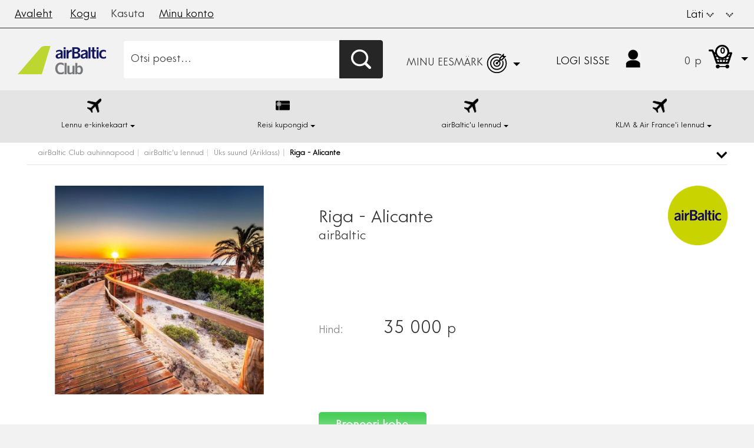

--- FILE ---
content_type: text/html; charset=UTF-8
request_url: https://spend.airbalticclub.com/et/riga-alicante-2.html
body_size: 7863
content:
<!DOCTYPE html><html lang="et"><head><meta charset="UTF-8" /><meta name="viewport" content="width=device-width"><meta content="IE=edge" http-equiv="X-UA-Compatible"><title>            Riga - Alicante
    </title><link href="/assets-196/css/layout.css" rel="stylesheet" type="text/css"><link href="/assets-196/css/product-page.css" rel="stylesheet" type="text/css"><link rel="apple-touch-icon" sizes="180x180" href="/apple-touch-icon.png"><link rel="icon" type="image/png" sizes="32x32" href="/favicon-32x32.png"><link rel="icon" type="image/png" sizes="16x16" href="/favicon-16x16.png"><link rel="manifest" href="/site.webmanifest"><meta name="theme-color" content="#e4e4e4"></head><body ><noscript><iframe src="//www.googletagmanager.com/ns.html?id=GTM-58GG9F"
height="0" width="0" style="display:none;visibility:hidden"></iframe></noscript><script>(function(w,d,s,l,i){w[l]=w[l]||[];w[l].push(
        {'gtm.start': new Date().getTime(),event:'gtm.js'}
);var f=d.getElementsByTagName(s)[0],
        j=d.createElement(s),dl=l!='dataLayer'?'&l='+l:'';j.async=true;j.src=
        '//www.googletagmanager.com/gtm.js?id='+i+dl;f.parentNode.insertBefore(j,f);
})(window,document,'script','dataLayer','GTM-58GG9F');</script><script>
  (function(i,s,o,g,r,a,m){i['GoogleAnalyticsObject']=r;i[r]=i[r]||function(){
  (i[r].q=i[r].q||[]).push(arguments)},i[r].l=1*new Date();a=s.createElement(o),
  m=s.getElementsByTagName(o)[0];a.async=1;a.src=g;m.parentNode.insertBefore(a,m)
  })(window,document,'script','//www.google-analytics.com/analytics.js','ga');

  ga('create', 'UA-48895535-4', 'auto');
  ga('send', 'pageview');

</script><div class="login-popup white-popup mfp-hide"><form action="/et/login" method="post" name="login-form"><h2 class="login-popup__title">airBaltic Club kontole sisselogimine</h2><div class="login-error hide"><span class="login-popup__error">Vale e-post või salasõna</span><br/></div><div class="form-group col-xs-12 col-sm-12 col-md-6 col-lg-6"><label for="login">Sinu e-post:</label><input id="login" type="text" name="_username" class="form-control" value="" tabindex="1"></div><div class="form-group col-xs-12 col-sm-12 col-md-6 col-lg-6"><a href="https://www.airbalticclub.com/lv-et/forgot-password"
               target="_blank" class="login-popup__reset-link">Unustasin oma salasõna</a><label for="password">Salasõna:</label><input id="password" type="password" name="_password" class="form-control" tabindex="2"></div><div class="form-group col-xs-12 col-sm-12 col-md-offset-6 col-md-6 col-lg-offset-6 col-lg-6"><input type="submit" name="logmein" value="LOGI SISSE" class="login-btn"></div><input type="hidden" id="redirect-url" name="_target_path"
               value="https://spend.airbalticclub.com/et/redirector/%252Fet%252Friga-alicante-2.html?verification_popup=1"
               data-original-redirect-url="https://spend.airbalticclub.com/et/redirector/%252Fet%252Friga-alicante-2.html?verification_popup=1"><div class="clearfix"></div></form></div><div class="top-header header"><div class="container-fluid"><div class="hidden-xs"><ul class="nav navbar-nav header-left-navbar"><li><a href="https://www.airbalticclub.com/lv-en/">Avaleht</a></li><li><a href="https://www.airbalticclub.com/lv-en/partners">Kogu</a></li><li><span class="navbar-active">Kasuta</span></li><li><a href="https://www.airbalticclub.com/lv-en/login">Minu konto</a></li></ul><ul class="nav navbar-nav navbar-right header-right-navbar"><li class="dropdown"><a href="#" class="dropdown-toggle" data-toggle="dropdown" role="button" aria-expanded="false">
                            Läti <span class="header-caret"></span></a><ul class="dropdown-menu regions" role="menu"><li><a href="/et/riga-alicante-2.html?region=fi" data-id="2" >
                                        Soome
                                    </a></li><li><a href="/et/riga-alicante-2.html?region=lv" data-id="1"  style="display: none" >
                                        Läti
                                    </a></li><li><a href="/et/riga-alicante-2.html?region=lt" data-id="3" >
                                        Leedu
                                    </a></li><li><a href="/et/riga-alicante-2.html?region=ee" data-id="4" >
                                        Eesti
                                    </a></li><li><a href="/et/riga-alicante-2.html?region=int" data-id="9" >
                                        Rahvusvaheline
                                    </a></li></ul></li><li class="dropdown"><a href="#" class="dropdown-toggle" data-toggle="dropdown" role="button" aria-expanded="false"><span class="header-caret"></span></a><ul class="dropdown-menu" role="menu"><li><a href="/lv/riga-alikante-2.html" class="language-link">LV</a></li><li><a href="/ru/righa-alikantie-2.html" class="language-link">RU</a></li><li><a href="/riga-alicante-2.html" class="language-link">EN</a></li></ul></li></ul></div><div class="visible-xs-block"><ul class="list-inline header-left-navbar navbar-nav mobile-top-menu"><li style="list-style: none;" ><a  href="https://www.airbalticclub.com/lv-en/">Avaleht</a></li></ul></div></div></div><div class="header-background middle-header header"><div class="container-fluid header-inner"><div class="hidden-xs"><div class="header-logo"><a href="/et/"><span class="image"></span></a></div><div class="search-form"><form action="/et/search" method="get"><div class="input-group"><input type="text" name="query" class="form-control header-search-input" placeholder="Otsi poest..." value=""><span class="input-group-btn"><button class="btn header-search-btn nomargin" type="submit"><span class="header-search-btn-icon"></span></button></span></div></form></div><div class="header-info-block"><div class="header-cart"><div class="dropdown-toggle" role="button" aria-expanded="false"><div class="header-cart-pins"><span class="amount">0</span>&nbsp;<span class="pins-black-small">p</span></div><div class="header-cart-icon"><span class="header-cart-icon-count">0</span></div><div class="dropdown-icon"></div></div><div class="dropdown-menu cart-dropdown" role="menu"></div></div><div class="user-information"><div class="dropdown-toggle"><div data-toggle="dropdown" role="button" aria-expanded="false"><div class="user-information-text"><div class="logged-in hide"><span class="user-information-name user-name"></span><span class="user-information-pins"><span class="user-balance"></span><span class="pins-gray-small"></span></span></div><div class="not-logged-in hide"><span class="user-information-name"><a class="login-popup-link" data-mfp-src=".login-popup" href="#">
                                                Logi sisse
                                            </a></span></div></div><div class="user-information-icon"></div><div class="dropdown-icon logged-in hide"></div></div><ul class="dropdown-menu account-dropdown logged-in hide" role="menu"><li style="list-style: none;"><a href="/et/my-account/my-orders">Minu tellimused</a></li><li style="list-style: none;"><a href="/et/logout?_target_path=/et/riga-alicante-2.html">Väljalogimine</a></li></ul></div></div><div class="i-header-wishlist  login-required" data-redirect-url="/et/redirector/%252Fet%252Friga-alicante-2.html"><div class="dropdown-toggle i-header-wishlist__button" role="button" aria-expanded="false"><span class="i-header-wishlist__title">MINU EESMÄRK</span><?xml version="1.0" encoding="UTF-8" standalone="no"?><svg    class="i-header-wishlist__icon"
        xmlns:dc="http://purl.org/dc/elements/1.1/"
        xmlns:cc="http://creativecommons.org/ns#"
        xmlns:rdf="http://www.w3.org/1999/02/22-rdf-syntax-ns#"
        xmlns:svg="http://www.w3.org/2000/svg"
        xmlns="http://www.w3.org/2000/svg"
        xmlns:sodipodi="http://sodipodi.sourceforge.net/DTD/sodipodi-0.dtd"
        xmlns:inkscape="http://www.inkscape.org/namespaces/inkscape"
        width="145px"
        height="145px"
        viewBox="0 0 145 145"
        version="1.1"
        id="svg3336"
        inkscape:version="0.91 r13725"
        sodipodi:docname="goal_icon_white.svg"><metadata
            id="metadata3402"><rdf:RDF><cc:Work
                    rdf:about=""><dc:format>image/svg+xml</dc:format><dc:type
                        rdf:resource="http://purl.org/dc/dcmitype/StillImage" /><dc:title>Artboard 6</dc:title></cc:Work></rdf:RDF></metadata><sodipodi:namedview
            pagecolor="#ffffff"
            bordercolor="#666666"
            borderopacity="1"
            objecttolerance="10"
            gridtolerance="10"
            guidetolerance="10"
            inkscape:pageopacity="0"
            inkscape:pageshadow="2"
            inkscape:window-width="1920"
            inkscape:window-height="1018"
            id="namedview3400"
            showgrid="false"
            inkscape:zoom="5.8137931"
            inkscape:cx="72.5"
            inkscape:cy="72.5"
            inkscape:window-x="-8"
            inkscape:window-y="-8"
            inkscape:window-maximized="1"
            inkscape:current-layer="reward_icon" /><!-- Generator: Sketch 3.8.3 (29802) - http://www.bohemiancoding.com/sketch --><title
            id="title3338">Artboard 6</title><desc
            id="desc3340">Created with Sketch.</desc><defs
            id="defs3342" /><g
            id="cut-fin"
            transform="scale(0.99880679,1)"
            style="fill:none;fill-rule:evenodd;stroke:none;stroke-width:1"><g
                transform="translate(36,36)"
                id="reward_icon"
                style="stroke-width:4;stroke-miterlimit:4;stroke-dasharray:none"><path
                    style="stroke:#ffffff;stroke-width:4;stroke-linecap:round;stroke-miterlimit:4;stroke-dasharray:none;stroke-opacity:1"
                    inkscape:connector-curvature="0"
                    id="Stroke-1"
                    d="m 48.520862,35.893233 c 0,6.537609 -5.347384,11.837536 -11.943531,11.837536 -6.596148,0 -11.943531,-5.299927 -11.943531,-11.837536 0,-6.537609 5.347383,-11.837536 11.943531,-11.837536 6.596147,0 11.943531,5.299927 11.943531,11.837536 l 0,0 z" /><path
                    d="m 68.101873,20.301621 c 2.505153,4.821005 3.919662,10.290141 3.919662,16.086419 0,19.429414 -15.891924,35.180302 -35.495311,35.180302 -19.603387,0 -35.4953104,-15.750888 -35.4953104,-35.180302 0,-19.429414 15.8919234,-35.1803025 35.4953104,-35.1803025 5.370281,0 10.461835,1.1816242 15.024148,3.297699"
                    id="Stroke-3"
                    inkscape:connector-curvature="0"
                    style="fill:none;fill-opacity:1;stroke:#ffffff;stroke-width:4;stroke-linecap:round;stroke-miterlimit:4;stroke-dasharray:none;stroke-opacity:1" /><path
                    d="m 58.60802,28.402374 c 0.871161,2.430354 1.345109,5.046928 1.345109,7.773108 0,12.82395 -10.488353,23.219223 -23.427131,23.219223 -12.938212,0 -23.426566,-10.395273 -23.426566,-23.219223 0,-12.823391 10.488354,-23.218664 23.426566,-23.218664 2.074087,0 4.084416,0.266746 5.999391,0.768363"
                    id="Stroke-5"
                    inkscape:connector-curvature="0"
                    style="stroke:#ffffff;stroke-width:4;stroke-linecap:round;stroke-miterlimit:4;stroke-dasharray:none;stroke-opacity:1" /><path
                    d="m 34.754505,36.755165 c -0.442351,-0.969681 -0.0062,-2.111601 0.974415,-2.547789 0.977799,-0.437867 2.128251,-0.0039 2.570603,0.965766 0.43953,0.969682 0.0039,2.111601 -0.974415,2.54779 -0.260107,0.115199 -0.53037,0.170002 -0.798376,0.170002 -0.740826,0 -1.448926,-0.421649 -1.772227,-1.135769"
                    id="Fill-7"
                    inkscape:connector-curvature="0"
                    style="fill:#01c43d;stroke-width:4;stroke-miterlimit:4;stroke-dasharray:none" /><path
                    d="m 35.72892,34.207376 c 0.977799,-0.437867 2.128251,-0.0039 2.570603,0.965766 0.43953,0.969682 0.0039,2.111601 -0.974415,2.54779 -0.260107,0.115199 -0.53037,0.170002 -0.798376,0.170002 -0.740826,0 -1.448926,-0.421649 -1.772227,-1.135769 -0.442351,-0.969681 -0.0062,-2.111601 0.974415,-2.547789 z"
                    id="Stroke-9"
                    inkscape:connector-curvature="0"
                    style="stroke:#ffffff;stroke-width:4;stroke-linecap:round;stroke-miterlimit:4;stroke-dasharray:none;stroke-opacity:1" /><path
                    d="M 55.921977,15.623776 36.744014,35.740467"
                    id="Stroke-11"
                    inkscape:connector-curvature="0"
                    style="stroke:#ffffff;stroke-width:4;stroke-miterlimit:4;stroke-dasharray:none;stroke-opacity:1" /><polygon
                    id="Fill-13"
                    points="55.036033,23.029367 67.272351,10.943023 60.73977,10.943023 60.73977,4.0361417 48.067871,16.5542 48.067871,23.029367 "
                    style="fill:#ffffff;stroke-width:4;stroke-miterlimit:4;stroke-dasharray:none"
                    transform="translate(0,0.19293)" /><polygon
                    id="Stroke-15"
                    points="67.272351,10.943023 60.73977,10.943023 60.73977,4.0361417 48.067871,16.5542 48.067871,23.029367 55.036033,23.029367 "
                    style="stroke:#ffffff;stroke-width:4;stroke-miterlimit:4;stroke-dasharray:none;stroke-opacity:1"
                    transform="translate(0,0.19293)" /></g></g></svg><span class="i-header-wishlist__dropdown-icon dropdown-icon"></span></div><div class="dropdown-menu wishlist-dropdown" role="menu"></div></div></div></div><div class="visible-xs-block"><div class="header-logo mobile"><a href="/et/"><span class="image"></span></a></div><div class="header-info-block mobile"><span class="info-block search"><span class="icon"></span></span><span class="info-block account"><span class="icon"></span><span class="dropdown-icon"></span></span><span class="info-block wishlist login-required" data-redirect-url="/et/redirector/%252Fet%252Friga-alicante-2.html"><?xml version="1.0" encoding="UTF-8" standalone="no"?><svg    class="icon"
        xmlns:dc="http://purl.org/dc/elements/1.1/"
        xmlns:cc="http://creativecommons.org/ns#"
        xmlns:rdf="http://www.w3.org/1999/02/22-rdf-syntax-ns#"
        xmlns:svg="http://www.w3.org/2000/svg"
        xmlns="http://www.w3.org/2000/svg"
        xmlns:sodipodi="http://sodipodi.sourceforge.net/DTD/sodipodi-0.dtd"
        xmlns:inkscape="http://www.inkscape.org/namespaces/inkscape"
        width="145px"
        height="145px"
        viewBox="0 0 145 145"
        version="1.1"
        id="svg3336"
        inkscape:version="0.91 r13725"
        sodipodi:docname="goal_icon_white.svg"><metadata
            id="metadata3402"><rdf:RDF><cc:Work
                    rdf:about=""><dc:format>image/svg+xml</dc:format><dc:type
                        rdf:resource="http://purl.org/dc/dcmitype/StillImage" /><dc:title>Artboard 6</dc:title></cc:Work></rdf:RDF></metadata><sodipodi:namedview
            pagecolor="#ffffff"
            bordercolor="#666666"
            borderopacity="1"
            objecttolerance="10"
            gridtolerance="10"
            guidetolerance="10"
            inkscape:pageopacity="0"
            inkscape:pageshadow="2"
            inkscape:window-width="1920"
            inkscape:window-height="1018"
            id="namedview3400"
            showgrid="false"
            inkscape:zoom="5.8137931"
            inkscape:cx="72.5"
            inkscape:cy="72.5"
            inkscape:window-x="-8"
            inkscape:window-y="-8"
            inkscape:window-maximized="1"
            inkscape:current-layer="reward_icon" /><!-- Generator: Sketch 3.8.3 (29802) - http://www.bohemiancoding.com/sketch --><title
            id="title3338">Artboard 6</title><desc
            id="desc3340">Created with Sketch.</desc><defs
            id="defs3342" /><g
            id="cut-fin"
            transform="scale(0.99880679,1)"
            style="fill:none;fill-rule:evenodd;stroke:none;stroke-width:1"><g
                transform="translate(36,36)"
                id="reward_icon"
                style="stroke-width:4;stroke-miterlimit:4;stroke-dasharray:none"><path
                    style="stroke:#ffffff;stroke-width:4;stroke-linecap:round;stroke-miterlimit:4;stroke-dasharray:none;stroke-opacity:1"
                    inkscape:connector-curvature="0"
                    id="Stroke-1"
                    d="m 48.520862,35.893233 c 0,6.537609 -5.347384,11.837536 -11.943531,11.837536 -6.596148,0 -11.943531,-5.299927 -11.943531,-11.837536 0,-6.537609 5.347383,-11.837536 11.943531,-11.837536 6.596147,0 11.943531,5.299927 11.943531,11.837536 l 0,0 z" /><path
                    d="m 68.101873,20.301621 c 2.505153,4.821005 3.919662,10.290141 3.919662,16.086419 0,19.429414 -15.891924,35.180302 -35.495311,35.180302 -19.603387,0 -35.4953104,-15.750888 -35.4953104,-35.180302 0,-19.429414 15.8919234,-35.1803025 35.4953104,-35.1803025 5.370281,0 10.461835,1.1816242 15.024148,3.297699"
                    id="Stroke-3"
                    inkscape:connector-curvature="0"
                    style="fill:none;fill-opacity:1;stroke:#ffffff;stroke-width:4;stroke-linecap:round;stroke-miterlimit:4;stroke-dasharray:none;stroke-opacity:1" /><path
                    d="m 58.60802,28.402374 c 0.871161,2.430354 1.345109,5.046928 1.345109,7.773108 0,12.82395 -10.488353,23.219223 -23.427131,23.219223 -12.938212,0 -23.426566,-10.395273 -23.426566,-23.219223 0,-12.823391 10.488354,-23.218664 23.426566,-23.218664 2.074087,0 4.084416,0.266746 5.999391,0.768363"
                    id="Stroke-5"
                    inkscape:connector-curvature="0"
                    style="stroke:#ffffff;stroke-width:4;stroke-linecap:round;stroke-miterlimit:4;stroke-dasharray:none;stroke-opacity:1" /><path
                    d="m 34.754505,36.755165 c -0.442351,-0.969681 -0.0062,-2.111601 0.974415,-2.547789 0.977799,-0.437867 2.128251,-0.0039 2.570603,0.965766 0.43953,0.969682 0.0039,2.111601 -0.974415,2.54779 -0.260107,0.115199 -0.53037,0.170002 -0.798376,0.170002 -0.740826,0 -1.448926,-0.421649 -1.772227,-1.135769"
                    id="Fill-7"
                    inkscape:connector-curvature="0"
                    style="fill:#01c43d;stroke-width:4;stroke-miterlimit:4;stroke-dasharray:none" /><path
                    d="m 35.72892,34.207376 c 0.977799,-0.437867 2.128251,-0.0039 2.570603,0.965766 0.43953,0.969682 0.0039,2.111601 -0.974415,2.54779 -0.260107,0.115199 -0.53037,0.170002 -0.798376,0.170002 -0.740826,0 -1.448926,-0.421649 -1.772227,-1.135769 -0.442351,-0.969681 -0.0062,-2.111601 0.974415,-2.547789 z"
                    id="Stroke-9"
                    inkscape:connector-curvature="0"
                    style="stroke:#ffffff;stroke-width:4;stroke-linecap:round;stroke-miterlimit:4;stroke-dasharray:none;stroke-opacity:1" /><path
                    d="M 55.921977,15.623776 36.744014,35.740467"
                    id="Stroke-11"
                    inkscape:connector-curvature="0"
                    style="stroke:#ffffff;stroke-width:4;stroke-miterlimit:4;stroke-dasharray:none;stroke-opacity:1" /><polygon
                    id="Fill-13"
                    points="55.036033,23.029367 67.272351,10.943023 60.73977,10.943023 60.73977,4.0361417 48.067871,16.5542 48.067871,23.029367 "
                    style="fill:#ffffff;stroke-width:4;stroke-miterlimit:4;stroke-dasharray:none"
                    transform="translate(0,0.19293)" /><polygon
                    id="Stroke-15"
                    points="67.272351,10.943023 60.73977,10.943023 60.73977,4.0361417 48.067871,16.5542 48.067871,23.029367 55.036033,23.029367 "
                    style="stroke:#ffffff;stroke-width:4;stroke-miterlimit:4;stroke-dasharray:none;stroke-opacity:1"
                    transform="translate(0,0.19293)" /></g></g></svg><span class="dropdown-icon"></span></span><span class="info-block cart"><span class="icon"><span class="header-cart-icon-count">0</span></span><span class="dropdown-icon"></span></span></div></div></div></div><div class="i-category-nav__background"><div class="container-fluid"><div class="hidden-xs i-category-nav_desktop"><ul class="i-category-nav__list"><li style="width: 25%;" class="i-category-nav-list__item i-category-nav-item"><a href="/et/lennu-e-kinkekaart.html"
                class="i-category-nav__link"
                data-with-child="true"
            ><span class="i-category-nav-item-icon"><img src="https://i2.airbalticclub.com/full_size/categories/plane60e6b788dec20.png"></span><span class="i-category-nav-item-title-container"><span class="i-category-nav-item-title i-category-nav-item-title_w-submenu">
                        Lennu e-kinkekaart
                        <span class="dropdown-icon black"></span></span></span></a><div class="i-category-dropdown"><div class="i-category-dropdown__menu"><ul class="i-category-dropdown__list col-sm-4 col-md-4 col-lg-4"><li class="i-category-dropdown-list__item"><a href="/et/lennu-e-kinkekaart/eripakkumised-1.html"><span class="i-category-dropdown-item__title">
                                                        Eripakkumised
                                                    </span></a></li></ul><ul class="i-category-dropdown__list col-sm-4 col-md-4 col-lg-4"><li class="i-category-dropdown-list__item"><a href="/et/lennu-e-kinkekaart/uhe-suuna-lennu-e-kinkekaart-turistiklass.html"><span class="i-category-dropdown-item__title">
                                                        Ühe suuna lennu e-kinkekaart (Turistiklass)
                                                    </span></a></li></ul><ul class="i-category-dropdown__list col-sm-4 col-md-4 col-lg-4"><li class="i-category-dropdown-list__item"><a href="/et/lennu-e-kinkekaart/uhe-suuna-lennu-e-kinkekaart-ariklass.html"><span class="i-category-dropdown-item__title">
                                                        Ühe suuna lennu e-kinkekaart (Äriklass)
                                                    </span></a></li></ul></div><div class="i-category-dropdown__product hidden-xs"><a href="/et/lennu-e-kinkekaart-piirkond-5-2-3.html" class="product-element small"><span class="inner"><span class="text-container"><span class="text-inner"><span class="title">
                            airBaltic
                        </span><span class="subtitle">
                        Lennu e-kinkekaart – piirkond 5
                    </span><span class="price">
                                                    50 000
                                                <span class="pins-black-big">p</span></span><div class="i-currency-price-container"></div></span></span><span class="image-container"><img src="https://i2.airbalticclub.com/featured_product_small/products/bt-web-regionmap-region-5-blue-map-2000x2000px-100325-v02.jpg" class="img-responsive image"></span><span class="clearfix"></span></span></a></div></div></li><li style="width: 25%;" class="i-category-nav-list__item i-category-nav-item"><a href="/et/reisi-kupongid.html"
                class="i-category-nav__link"
                data-with-child="true"
            ><span class="i-category-nav-item-icon"><img src="https://i2.airbalticclub.com/full_size/categories/gift-card.png"></span><span class="i-category-nav-item-title-container"><span class="i-category-nav-item-title i-category-nav-item-title_w-submenu">
                        Reisi kupongid
                        <span class="dropdown-icon black"></span></span></span></a><div class="i-category-dropdown"><div class="i-category-dropdown__menu"><ul class="i-category-dropdown__list col-sm-4 col-md-4 col-lg-4"><li class="i-category-dropdown-list__item"><a href="/et/reisi-kupongid/kinkekaardid.html"><span class="i-category-dropdown-item__title">
                                                        Kinkekaardid
                                                    </span></a></li></ul><ul class="i-category-dropdown__list col-sm-4 col-md-4 col-lg-4"><li class="i-category-dropdown-list__item"><a href="/et/reisi-kupongid/pagasi-kupongid.html"><span class="i-category-dropdown-item__title">
                                                        Pagasi kupongid
                                                    </span></a></li></ul></div><div class="i-category-dropdown__product hidden-xs"><a href="/et/airbaltic-gift-e-voucher-25-eur.html" class="product-element small"><span class="inner"><span class="text-container"><span class="text-inner"><span class="title">
                            airBaltic
                        </span><span class="subtitle">
                        airBaltic e-kinkekupong 25 Eur
                    </span><span class="price">
                                                    4 167
                                                <span class="pins-black-big">p</span></span><div class="i-currency-price-container"></div></span></span><span class="image-container"><img src="https://i2.airbalticclub.com/featured_product_small/products/BT_WEB_PINS_GiftVoucher_2000x2000px_130218_v03_25EUR5ad4a23d58caa.png" class="img-responsive image"></span><span class="clearfix"></span></span></a></div></div></li><li style="width: 25%;" class="i-category-nav-list__item i-category-nav-item"><a href="/et/flights.html"
                class="i-category-nav__link"
                data-with-child="true"
            ><span class="i-category-nav-item-icon"><img src="https://i2.airbalticclub.com/full_size/categories/plane.png"></span><span class="i-category-nav-item-title-container"><span class="i-category-nav-item-title i-category-nav-item-title_w-submenu">
                        airBaltic&#039;u lennud
                        <span class="dropdown-icon black"></span></span></span></a><div class="i-category-dropdown"><div class="i-category-dropdown__menu"><ul class="i-category-dropdown__list col-sm-4 col-md-4 col-lg-4"><li class="i-category-dropdown-list__item"><a href="/et/flights/flights-from-5000p.html"><span class="i-category-dropdown-item__title">
                                                        Lennud alates 5000p
                                                    </span></a></li><li class="i-category-dropdown-list__item"><a href="/et/flights/kestlik-lennukikutus.html"><span class="i-category-dropdown-item__title">
                                                        Kestlik lennukikütus
                                                    </span></a></li><li class="i-category-dropdown-list__item"><a href="/et/flights/stunning-nature.html"><span class="i-category-dropdown-item__title">
                                                        Kaunis loodus
                                                    </span></a></li><li class="i-category-dropdown-list__item"><a href="/et/flights/city-breaks.html"><span class="i-category-dropdown-item__title">
                                                        Linnapuhkus
                                                    </span></a></li></ul><ul class="i-category-dropdown__list col-sm-4 col-md-4 col-lg-4"><li class="i-category-dropdown-list__item"><a href="/et/flights/skiing.html"><span class="i-category-dropdown-item__title">
                                                        Suusatamine
                                                    </span></a></li><li class="i-category-dropdown-list__item"><a href="/et/flights/sun-sea.html"><span class="i-category-dropdown-item__title">
                                                        Päike ja meri
                                                    </span></a></li><li class="i-category-dropdown-list__item"><a href="/et/flights/ariklassi-ulendamine.html"><span class="i-category-dropdown-item__title">
                                                        Äriklassi ülendamine
                                                    </span></a></li><li class="i-category-dropdown-list__item"><a href="/et/flights/flights-from-10000p.html"><span class="i-category-dropdown-item__title">
                                                        Lennud alates 10000p
                                                    </span></a></li></ul><ul class="i-category-dropdown__list col-sm-4 col-md-4 col-lg-4"><li class="i-category-dropdown-list__item"><a href="/et/flights/uks-suund-ariklass.html"><span class="i-category-dropdown-item__title">
                                                        Üks suund (Äriklass)
                                                    </span></a></li><li class="i-category-dropdown-list__item"><a href="/et/flights/uks-suund-turistiklass.html"><span class="i-category-dropdown-item__title">
                                                        Üks suund (Turistiklass)
                                                    </span></a></li><li class="i-category-dropdown-list__item"><a href="/et/flights/weekend-getaway.html"><span class="i-category-dropdown-item__title">
                                                        Nädalalõpureis
                                                    </span></a></li></ul></div><div class="i-category-dropdown__product hidden-xs"><a href="/et/riga-oulu.html" class="product-element small"><span class="inner"><span class="text-container"><span class="text-inner"><span class="title">
                            airBaltic
                        </span><span class="subtitle">
                        Riga - Oulu
                    </span><span class="price">
                                                    5 500
                                                <span class="pins-black-big">p</span></span><div class="i-currency-price-container"></div></span></span><span class="image-container"><img src="https://i2.airbalticclub.com/featured_product_small/products/oulu-2000x2000.png" class="img-responsive image"></span><span class="clearfix"></span></span></a></div></div></li><li style="width: 25%;" class="i-category-nav-list__item i-category-nav-item"><a href="/et/klm-air-france-i-lennud.html"
                class="i-category-nav__link"
                data-with-child="true"
            ><span class="i-category-nav-item-icon"><img src="https://i2.airbalticclub.com/full_size/categories/plane-6318a5a95d9f2.png"></span><span class="i-category-nav-item-title-container"><span class="i-category-nav-item-title i-category-nav-item-title_w-submenu">
                        KLM &amp; Air France&#039;i lennud
                        <span class="dropdown-icon black"></span></span></span></a><div class="i-category-dropdown"><div class="i-category-dropdown__menu"><ul class="i-category-dropdown__list col-sm-4 col-md-4 col-lg-4"><li class="i-category-dropdown-list__item"><a href="/et/klm-air-france-i-lennud/klm-air-france-i-lennud-2.html"><span class="i-category-dropdown-item__title">
                                                        KLM &amp; Air France&#039;i lennud (Turistiklass)
                                                    </span></a></li></ul><ul class="i-category-dropdown__list col-sm-4 col-md-4 col-lg-4"><li class="i-category-dropdown-list__item"><a href="/et/klm-air-france-i-lennud/klm-air-france-i-lennud-ariklass.html"><span class="i-category-dropdown-item__title">
                                                        KLM &amp; Air France&#039;i lennud (Äriklass)
                                                    </span></a></li></ul></div><div class="i-category-dropdown__product hidden-xs"><a href="/et/klm-air-france-i-lennud-aasia.html" class="product-element small"><span class="inner"><span class="text-container"><span class="text-inner"><span class="title">
                            KLM &amp; Air France
                        </span><span class="subtitle">
                        KLM &amp; Air France&#039;i lennud - Aasia
                    </span><span class="price">
                                                    40 000
                                                <span class="pins-black-big">p</span></span><div class="i-currency-price-container"></div></span></span><span class="image-container"><img src="https://i2.airbalticclub.com/featured_product_small/products/bt-web-btclub-regionmap-asia-2000x2000px-300822-v01-18.jpg" class="img-responsive image"></span><span class="clearfix"></span></span></a></div></div></li></ul></div><div class="visible-xs-block"><div class=" js-mobile-header-nav"><div class="search-nav-mobile"><form action="/et/search" method="get"><div class="inner"><span class="icon"></span><span class="header-search-container"><input type="text" name="query" class="form-control header-search-input" placeholder="Otsi poest..." value=""></span><span class="close-mobile-dropdown header"></span></div></form></div><div class="account-nav-mobile"><div class="account-information"><span class="user-icon"></span><span class="user-data"><span class="logged-in hide"><span class="name user-name"></span><span class="pins">
                                    p <span class="user-balance"></span>&nbsp;<span class="pins-gray-small"></span></span></span><span class="not-logged-in hide"><span class="name"><a class="login-popup-link" data-mfp-src=".login-popup" href="#">
                                        Logi sisse
                                    </a></span></span></span><span class="close-mobile-dropdown header"></span><span class="clearfix"></span></div><div class="action-buttons logged-in hide"><ul class="menu-list"><li style="list-style: none;"><a href="/et/my-account/my-orders" class="menu-item">Minu tellimused</a></li><li style="list-style: none;"><a href="/et/logout?redirect_to=/et/riga-alicante-2.html" class="menu-item">Väljalogimine</a></li></ul></div><div class="menus"><ul class="menu-list"><li class="dropdown" style="list-style: none;"><a href="#" class="dropdown-toggle menu-item" data-toggle="dropdown" role="button" aria-expanded="false">Läti <span class="header-caret black"></span></a><ul class="dropdown-menu regions" role="menu"><li style="list-style: none;"><a href="/et/riga-alicante-2.html?region=fi"
                                                   data-id="2" >
                                                    Soome
                                                </a></li><li style="list-style: none;"><a href="/et/riga-alicante-2.html?region=lv"
                                                   data-id="1"  style="display: none" >
                                                    Läti
                                                </a></li><li style="list-style: none;"><a href="/et/riga-alicante-2.html?region=lt"
                                                   data-id="3" >
                                                    Leedu
                                                </a></li><li style="list-style: none;"><a href="/et/riga-alicante-2.html?region=ee"
                                                   data-id="4" >
                                                    Eesti
                                                </a></li><li style="list-style: none;"><a href="/et/riga-alicante-2.html?region=int"
                                                   data-id="9" >
                                                    Rahvusvaheline
                                                </a></li></ul></li><li class="dropdown" style="list-style: none;"><a href="#" class="dropdown-toggle menu-item" data-toggle="dropdown" role="button" aria-expanded="false"><span class="header-caret black"></span></a><ul class="dropdown-menu" role="menu"><li style="list-style: none;"><a href="/lv/riga-alikante-2.html" class="language-link">LV</a></li><li style="list-style: none;"><a href="/ru/righa-alikantie-2.html" class="language-link">RU</a></li><li style="list-style: none;"><a href="/riga-alicante-2.html" class="language-link">EN</a></li></ul></li></ul></div><div class="clearfix"></div></div><div class="wishlist-nav-mobile"></div><div class="cart-nav-mobile"></div></div><div class="i-category-nav_mobile"><span class="i-category-nav__button">Vali kategooria <span class="dropdown-icon black"></span></span><div class="i-mobile-category-nav__dropdown"><ul class="i-category-nav__list"><li style="width: 25%;" class="i-category-nav-list__item i-category-nav-item"><a href="/et/lennu-e-kinkekaart.html"
                class="i-category-nav__link"
                data-with-child="true"
            ><span class="i-category-nav-item-icon"><img src="https://i2.airbalticclub.com/full_size/categories/plane60e6b788dec20.png"></span><span class="i-category-nav-item-title-container"><span class="i-category-nav-item-title i-category-nav-item-title_w-submenu">
                        Lennu e-kinkekaart
                        <span class="dropdown-icon black"></span></span></span></a><div class="i-category-dropdown"><div class="i-category-dropdown__menu"><ul class="i-category-dropdown__list col-sm-4 col-md-4 col-lg-4"><li class="i-category-dropdown-list__item"><a href="/et/lennu-e-kinkekaart/eripakkumised-1.html"><span class="i-category-dropdown-item__title">
                                                        Eripakkumised
                                                    </span></a></li></ul><ul class="i-category-dropdown__list col-sm-4 col-md-4 col-lg-4"><li class="i-category-dropdown-list__item"><a href="/et/lennu-e-kinkekaart/uhe-suuna-lennu-e-kinkekaart-turistiklass.html"><span class="i-category-dropdown-item__title">
                                                        Ühe suuna lennu e-kinkekaart (Turistiklass)
                                                    </span></a></li></ul><ul class="i-category-dropdown__list col-sm-4 col-md-4 col-lg-4"><li class="i-category-dropdown-list__item"><a href="/et/lennu-e-kinkekaart/uhe-suuna-lennu-e-kinkekaart-ariklass.html"><span class="i-category-dropdown-item__title">
                                                        Ühe suuna lennu e-kinkekaart (Äriklass)
                                                    </span></a></li></ul></div><div class="i-category-dropdown__product hidden-xs"><a href="/et/lennu-e-kinkekaart-piirkond-5-2-3.html" class="product-element small"><span class="inner"><span class="text-container"><span class="text-inner"><span class="title">
                            airBaltic
                        </span><span class="subtitle">
                        Lennu e-kinkekaart – piirkond 5
                    </span><span class="price">
                                                    50 000
                                                <span class="pins-black-big">p</span></span><div class="i-currency-price-container"></div></span></span><span class="image-container"><img src="https://i2.airbalticclub.com/featured_product_small/products/bt-web-regionmap-region-5-blue-map-2000x2000px-100325-v02.jpg" class="img-responsive image"></span><span class="clearfix"></span></span></a></div></div></li><li style="width: 25%;" class="i-category-nav-list__item i-category-nav-item"><a href="/et/reisi-kupongid.html"
                class="i-category-nav__link"
                data-with-child="true"
            ><span class="i-category-nav-item-icon"><img src="https://i2.airbalticclub.com/full_size/categories/gift-card.png"></span><span class="i-category-nav-item-title-container"><span class="i-category-nav-item-title i-category-nav-item-title_w-submenu">
                        Reisi kupongid
                        <span class="dropdown-icon black"></span></span></span></a><div class="i-category-dropdown"><div class="i-category-dropdown__menu"><ul class="i-category-dropdown__list col-sm-4 col-md-4 col-lg-4"><li class="i-category-dropdown-list__item"><a href="/et/reisi-kupongid/kinkekaardid.html"><span class="i-category-dropdown-item__title">
                                                        Kinkekaardid
                                                    </span></a></li></ul><ul class="i-category-dropdown__list col-sm-4 col-md-4 col-lg-4"><li class="i-category-dropdown-list__item"><a href="/et/reisi-kupongid/pagasi-kupongid.html"><span class="i-category-dropdown-item__title">
                                                        Pagasi kupongid
                                                    </span></a></li></ul></div><div class="i-category-dropdown__product hidden-xs"><a href="/et/airbaltic-gift-e-voucher-25-eur.html" class="product-element small"><span class="inner"><span class="text-container"><span class="text-inner"><span class="title">
                            airBaltic
                        </span><span class="subtitle">
                        airBaltic e-kinkekupong 25 Eur
                    </span><span class="price">
                                                    4 167
                                                <span class="pins-black-big">p</span></span><div class="i-currency-price-container"></div></span></span><span class="image-container"><img src="https://i2.airbalticclub.com/featured_product_small/products/BT_WEB_PINS_GiftVoucher_2000x2000px_130218_v03_25EUR5ad4a23d58caa.png" class="img-responsive image"></span><span class="clearfix"></span></span></a></div></div></li><li style="width: 25%;" class="i-category-nav-list__item i-category-nav-item"><a href="/et/flights.html"
                class="i-category-nav__link"
                data-with-child="true"
            ><span class="i-category-nav-item-icon"><img src="https://i2.airbalticclub.com/full_size/categories/plane.png"></span><span class="i-category-nav-item-title-container"><span class="i-category-nav-item-title i-category-nav-item-title_w-submenu">
                        airBaltic&#039;u lennud
                        <span class="dropdown-icon black"></span></span></span></a><div class="i-category-dropdown"><div class="i-category-dropdown__menu"><ul class="i-category-dropdown__list col-sm-4 col-md-4 col-lg-4"><li class="i-category-dropdown-list__item"><a href="/et/flights/flights-from-5000p.html"><span class="i-category-dropdown-item__title">
                                                        Lennud alates 5000p
                                                    </span></a></li><li class="i-category-dropdown-list__item"><a href="/et/flights/kestlik-lennukikutus.html"><span class="i-category-dropdown-item__title">
                                                        Kestlik lennukikütus
                                                    </span></a></li><li class="i-category-dropdown-list__item"><a href="/et/flights/stunning-nature.html"><span class="i-category-dropdown-item__title">
                                                        Kaunis loodus
                                                    </span></a></li><li class="i-category-dropdown-list__item"><a href="/et/flights/city-breaks.html"><span class="i-category-dropdown-item__title">
                                                        Linnapuhkus
                                                    </span></a></li></ul><ul class="i-category-dropdown__list col-sm-4 col-md-4 col-lg-4"><li class="i-category-dropdown-list__item"><a href="/et/flights/skiing.html"><span class="i-category-dropdown-item__title">
                                                        Suusatamine
                                                    </span></a></li><li class="i-category-dropdown-list__item"><a href="/et/flights/sun-sea.html"><span class="i-category-dropdown-item__title">
                                                        Päike ja meri
                                                    </span></a></li><li class="i-category-dropdown-list__item"><a href="/et/flights/ariklassi-ulendamine.html"><span class="i-category-dropdown-item__title">
                                                        Äriklassi ülendamine
                                                    </span></a></li><li class="i-category-dropdown-list__item"><a href="/et/flights/flights-from-10000p.html"><span class="i-category-dropdown-item__title">
                                                        Lennud alates 10000p
                                                    </span></a></li></ul><ul class="i-category-dropdown__list col-sm-4 col-md-4 col-lg-4"><li class="i-category-dropdown-list__item"><a href="/et/flights/uks-suund-ariklass.html"><span class="i-category-dropdown-item__title">
                                                        Üks suund (Äriklass)
                                                    </span></a></li><li class="i-category-dropdown-list__item"><a href="/et/flights/uks-suund-turistiklass.html"><span class="i-category-dropdown-item__title">
                                                        Üks suund (Turistiklass)
                                                    </span></a></li><li class="i-category-dropdown-list__item"><a href="/et/flights/weekend-getaway.html"><span class="i-category-dropdown-item__title">
                                                        Nädalalõpureis
                                                    </span></a></li></ul></div><div class="i-category-dropdown__product hidden-xs"><a href="/et/riga-oulu.html" class="product-element small"><span class="inner"><span class="text-container"><span class="text-inner"><span class="title">
                            airBaltic
                        </span><span class="subtitle">
                        Riga - Oulu
                    </span><span class="price">
                                                    5 500
                                                <span class="pins-black-big">p</span></span><div class="i-currency-price-container"></div></span></span><span class="image-container"><img src="https://i2.airbalticclub.com/featured_product_small/products/oulu-2000x2000.png" class="img-responsive image"></span><span class="clearfix"></span></span></a></div></div></li><li style="width: 25%;" class="i-category-nav-list__item i-category-nav-item"><a href="/et/klm-air-france-i-lennud.html"
                class="i-category-nav__link"
                data-with-child="true"
            ><span class="i-category-nav-item-icon"><img src="https://i2.airbalticclub.com/full_size/categories/plane-6318a5a95d9f2.png"></span><span class="i-category-nav-item-title-container"><span class="i-category-nav-item-title i-category-nav-item-title_w-submenu">
                        KLM &amp; Air France&#039;i lennud
                        <span class="dropdown-icon black"></span></span></span></a><div class="i-category-dropdown"><div class="i-category-dropdown__menu"><ul class="i-category-dropdown__list col-sm-4 col-md-4 col-lg-4"><li class="i-category-dropdown-list__item"><a href="/et/klm-air-france-i-lennud/klm-air-france-i-lennud-2.html"><span class="i-category-dropdown-item__title">
                                                        KLM &amp; Air France&#039;i lennud (Turistiklass)
                                                    </span></a></li></ul><ul class="i-category-dropdown__list col-sm-4 col-md-4 col-lg-4"><li class="i-category-dropdown-list__item"><a href="/et/klm-air-france-i-lennud/klm-air-france-i-lennud-ariklass.html"><span class="i-category-dropdown-item__title">
                                                        KLM &amp; Air France&#039;i lennud (Äriklass)
                                                    </span></a></li></ul></div><div class="i-category-dropdown__product hidden-xs"><a href="/et/klm-air-france-i-lennud-aasia.html" class="product-element small"><span class="inner"><span class="text-container"><span class="text-inner"><span class="title">
                            KLM &amp; Air France
                        </span><span class="subtitle">
                        KLM &amp; Air France&#039;i lennud - Aasia
                    </span><span class="price">
                                                    40 000
                                                <span class="pins-black-big">p</span></span><div class="i-currency-price-container"></div></span></span><span class="image-container"><img src="https://i2.airbalticclub.com/featured_product_small/products/bt-web-btclub-regionmap-asia-2000x2000px-300822-v01-18.jpg" class="img-responsive image"></span><span class="clearfix"></span></span></a></div></div></li></ul></div></div></div></div></div><div class="wishlist-popup white-popup mfp-hide"><div id="wishlist-popup-content"><span id="label_replace_item">Use <b>Riga - Alicante</b> instead of <b>%oldName%</b> as your new goal?</span><div class="form-group col-xs-12 col-sm-12"><input type="button" id="submit-wishlist-popup" value="Yes" class="wishlist-btn"><input type="button" id="close-wishlist-popup" value="No" class="wishlist-btn"></div><div class="clearfix"></div></div><div id="wishlist-loader"></div></div><div class="i-product-page__background"><div class="i-product-page container-fluid"><div class="i-product-page__breadcrumbs hidden-xs"><ol class="breadcrumb"><li><a href="/et/">airBaltic Club auhinnapood</a></li><li><a href="/et/flights.html">airBaltic&#039;u lennud</a></li><li><a href="/et/flights/uks-suund-ariklass.html">Üks suund (Äriklass)</a></li><li class="active">Riga - Alicante</li></ol><ol class="breadcrumb"><li><a href="/et/">airBaltic Club auhinnapood</a></li><li><a href="/et/flights.html">airBaltic&#039;u lennud</a></li><li><a href="/et/flights/weekend-getaway.html">Nädalalõpureis</a></li><li class="active">Riga - Alicante</li></ol><ol class="breadcrumb"><li><a href="/et/">airBaltic Club auhinnapood</a></li><li><a href="/et/flights.html">airBaltic&#039;u lennud</a></li><li><a href="/et/flights/sun-sea.html">Päike ja meri</a></li><li class="active">Riga - Alicante</li></ol><ol class="breadcrumb"><li><a href="/et/">airBaltic Club auhinnapood</a></li><li><a href="/et/flights.html">airBaltic&#039;u lennud</a></li><li><a href="/et/flights/stunning-nature.html">Kaunis loodus</a></li><li class="active">Riga - Alicante</li></ol><ol class="breadcrumb"><li><a href="/et/">airBaltic Club auhinnapood</a></li><li><a href="/et/flights.html">airBaltic&#039;u lennud</a></li><li><a href="/et/flights/city-breaks.html">Linnapuhkus</a></li><li class="active">Riga - Alicante</li></ol><span class="i-breadcrumbs__show-all js-breadcrumbs-show hidden-xs"></span></div><div class="i-product-page__left hidden-xs col-sm-5 col-md-5 col-lg-5"><div class="i-product-page__image-container"><img alt="Riga - Alicante"
                                 class="img-responsive i-product-page__image"
                                 src="https://i2.airbalticclub.com/product_thumb_gallery_big/products/alicante-2000x2000-645d03a102e68.jpg"
                                 data-zoom-image="https://i2.airbalticclub.com/product_fullsize_image/products/alicante-2000x2000-645d03a102e68.jpg"
                            /></div><div class="i-product-page__thumbnails i-thumbnails" id="product-images"></div></div><div id="i-product-page__right"
                                              class="i-product-page__right col-lg-12 col-sm-7 col-md-7 col-lg-7"
                                     ><div class="i-product-page__product-data"><div class="i-product-page__heading"><span class="i-product-page__titles i-product-page__titles_with-brand"><h1 class="i-product-page__name">Riga - Alicante</h1><span class="i-product-page__brand-name">airBaltic</span></span><span class="i-product-page__brand-image"><a href="/et/airbaltic.html"><img src="https://i2.airbalticclub.com/brand/brands/255913b8550676.png" title="airBaltic" alt="airBaltic"></a></span><span class="clearfix"></span></div><div class="i-product-page__images_mobile i-mobile-gallery visible-xs-block"><div class="i-mobile-gallery__inner"><span class="i-mobile-gallery__image-container"><img class="i-mobile-gallery__image" src="https://i2.airbalticclub.com/product_thumb_gallery_big/products/alicante-2000x2000-645d03a102e68.jpg"></span></div></div><div class="i-product-page__data i-product-data"><div class="i-product-data__price i-product-price"><span class="i-product-data__title">Hind:</span><span class="i-product-price__number"><span class="i-product-price__number_without_discount">35 000                                        </span><span class="pins-black-big i-product-data__pins">p</span><div class="i-currency-price-container"></div></span></div><a href="https://www.airbaltic.com/et/vahetage-punktid-lennu-vastu" target="_blank" class="i-product-data_cart-button i-cart-button"><span class="i-cart-button__text">Broneeri kohe</span></a><div class="clearfix"></div><div class="i-product-data_bottom"><span class="i-product-data__brand"><a class="i-product-data__brand-link" href="/et/airbaltic.html">
                                                näita kõiki kaubamärgiga airBaltic preemiatooteid
                                            </a></span></div></div><div class="clearfix"></div></div><div class="i-product-page__dropdown i-content-dropdown i-content-dropdown_opened"><div class="i-content-dropdown__title">
                                Preemiatoote kirjeldus
                                <span class="i-content-dropdown__arrow"></span></div><div class="i-content-dropdown__content comment"><p>Kogutud punktide vahetamiseks airBaltic Club preemialennu piletite vastu, palume täita taotlusvorm, mis avaneb nupu „Broneeri kohe“ klõpsamisel. Palume meeles pidada, et taotlus ei ole veel kinnitatud broneering ja airBaltic Club klienditeenindus võtab Sinuga ühendust, et informeerida vabade kohtade olemasolust ning panna paika broneeringu üksikasjad.</p><p>Rohem informatsiooni preemia lennupiletite kohta saad leida <a href="https://www.airbaltic.com/et/programmi-uldtingimused-club#preemialennud">siit</a>.</p><p>airBaltic Club eripakkumised ja kampaania tingimused leid <a href="http://www.airbaltic.com/et/airbaltic-club-offers">siit</a>.</p></div></div></div><div class="clearfix"></div></div></div><div class="footer-background footer"><div class="container-fluid"><div class="row"><div class="footer-menu-dropdown"><div class="col-xs-offset-1 col-sm-offset-1 custom-col-md-offset-1 col-lg-offset-1 col-xs-10 col-sm-2 col-md-2 col-lg-2 footer-menu"><ul class="list content opened" style="display: block;"><li class="list-item" style="list-style: none;"><a href="/et/my-account/my-orders"
                                                                                            class="link login-required"
                                                onclick="return false;"
                                                data-redirect-url="/et/redirector//et/my-account/my-orders"
                                                                                >
                                        Minu tellimused
                                    </a></li></ul></div><div class="clearfix visible-xs-block"></div></div><div class="footer-menu-dropdown"><div class="col-xs-offset-1 col-sm-offset-1 custom-col-md-offset-1 col-lg-offset-1 col-xs-10 col-sm-2 col-md-2 col-lg-2 footer-menu"><ul class="list content opened" style="display: block;"><li class="list-item" style="list-style: none;"><a href="https://www.airbaltic.com/en/club-program-terms-conditions#point-redemption"
                                                                                            class="link"
                                                                                >
                                        Poe tingimused
                                    </a></li></ul></div><div class="clearfix visible-xs-block"></div></div><div class="footer-menu-dropdown"><div class="col-xs-offset-1 col-sm-offset-1 custom-col-md-offset-1 col-lg-offset-1 col-xs-10 col-sm-2 col-md-2 col-lg-2 footer-menu"><ul class="list content opened" style="display: block;"><li class="list-item" style="list-style: none;"><a href="https://www.airbalticclub.com/lv-en/support/contact-us?refererUrl=https://spend.airbalticclub.com/"
                                                                                            class="link"
                                                                                >
                                        Võta meiega ühendust
                                    </a></li></ul></div><div class="clearfix visible-xs-block"></div></div></div><div class="row"><div class="col-md-12 i-footer_developers-container"><a href="http://www.intexsys.com/" target="_blank" class="i-footer_developers">Developed by Intexsys</a></div></div></div></div><script src="/assets-196/js/vendor/jquery/jquery-3.7.1.min.js" type="text/javascript"></script><script src="/assets-196/js/vendor/jquery/jquery-migrate-3.4.1.min.js" type="text/javascript"></script><script src="/assets-196/js/vendor/jquery-cookie/jquery.cookie.js" type="text/javascript"></script><script src="/assets-196/js/vendor/bootstrap/bootstrap.js" type="text/javascript"></script><!--[if lt IE 9]><script src="/assets-196/js/vendor/html5shiv/3.7.2/html5shiv.min.js"></script><script src="/assets-196/js/vendor/respond/1.4.2/respond.min.js"></script><![endif]--><script src="/assets-196/js/vendor/slick/slick.js" type="text/javascript"></script><script src="/assets-196/js/vendor/jquery.scroll-to/jquery.scrollTo.min.js" type="text/javascript"></script><script src="/assets-196/js/vendor/dotdotdot/jquery.dotdotdot.min.js" type="text/javascript"></script><script src="/assets-196/js/vendor/magnific-popup/jquery.magnific-popup.min.js" type="text/javascript"></script><script type="text/javascript" src="/assets-196/js/vendor/ui.datepicker-multilang.js"></script><script type="text/javascript" src="/assets-196/js/vendor/ui.datepicker.js"></script><script type="text/javascript" src="/assets-196/js/common.js"></script><script type="text/javascript" src="/assets-196/js/login-verification.js"></script><script type="text/javascript">
        LoginVerificationManager.verifyCodeUrl = '/et/login/confirm-verification';
        LoginVerificationManager.sendCodeUrl   = '/et/login/send-verification';
    </script><script type="text/javascript">
        cartManager.addToCartUrl      = '/et/add-to-cart';
        cartManager.cartPopupUrl      = '/et/cart/popup';
        cartManager.updateQuantityUrl = '/et/cart/popup/update-quantity';
        cartManager.statusSuccess     = 'SUCCESS';
        cartManager.statusFail        = 'FAIL';
        cartManager.loadingHtml       = '<div class="loading-indicator"><div class="ajax-loader"></div></div>';
        cartManager.updatingCartHtml = '<div class="loading-indicator">Ostukorvi\x20ajakohastamine...<div class="ajax-loader"></div></div>';
        loginManager.infoCookieName = 'cr-user-info-prod';

        wishlistManager.wishlistPopupUrl = '/et/wishlist/popup';
        wishlistManager.getWishlistItemNameUrl = '/et/wishlist-item-name/get';
        wishlistManager.locale = 'et';
        wishlistManager.loadingHtml      = '<div class="loading-indicator"><div class="ajax-loader"></div></div>';
        wishlistManager.addToWishlistText = 'Sea eesmärk';
        wishlistManager.updatingWishlistHtml = '<div class="loading-indicator">Soovide\x20nimekiri\x20uueneb<div class="ajax-loader"></div></div>';
        wishlistManager.removeWishlistItemUrl = '/et/wishlist/popup/remove-wishlist-item';
        wishlistManager.addToWishlistUrl = '/et/add-to-wishlist';
        wishlistManager.maxWishlistItems = '1';
        wishlistManager.statusSuccess = 'SUCCESS';
        wishlistManager.statusFail = 'FAIL';
        wishlistManager.statusLimit = 'LIMIT';
        wishlistManager.statusNotAuthorized = 'NOT AUTHORIZED';
        cartManager.locale = 'et';
    </script><script type="text/javascript" src="/assets-196/js/vendor/elevatezoom/jquery.elevatezoom.js"></script><script type="text/javascript" src="/assets-196/js/product-page.js"></script></body></html>

--- FILE ---
content_type: text/css
request_url: https://spend.airbalticclub.com/assets-196/css/product-page.css
body_size: 2158
content:
.nopadding{padding:0 !important}.nomargin{margin:0 !important}@font-face{font-family:'Pins Font';font-style:normal;font-weight:normal;src:url('../fonts/avenir/PINS_lowercase_V2.ttf') format('truetype')}@font-face{font-family:'Avenir Light';src:url('../fonts/avenir/2A2A59_0_0.eot');src:url('../fonts/avenir/2A2A59_0_0.eot?') format('eot'),url('../fonts/avenir/2A2A59_0_0.woff') format('woff'),url('../fonts/avenir/2A2A59_0_0.ttf') format('truetype'),url('../fonts/avenir/2A2A59_0_0.svg#svg../fonts/avenir/2A2A59_0_0') format('svg')}@font-face{font-family:'Avenir Normal';src:url('../fonts/avenir/2A2A59_1_0.eot');src:url('../fonts/avenir/2A2A59_1_0.eot?') format('eot'),url('../fonts/avenir/2A2A59_1_0.woff') format('woff'),url('../fonts/avenir/2A2A59_1_0.ttf') format('truetype'),url('../fonts/avenir/2A2A59_1_0.svg#svg../fonts/avenir/2A2A59_1_0') format('svg')}@font-face{font-family:'Avenir Heavy';src:url('../fonts/avenir/2A2A59_2_0.eot');src:url('../fonts/avenir/2A2A59_2_0.eot?') format('eot'),url('../fonts/avenir/2A2A59_2_0.woff') format('woff'),url('../fonts/avenir/2A2A59_2_0.ttf') format('truetype'),url('../fonts/avenir/2A2A59_2_0.svg#svg../fonts/avenir/2A2A59_2_0') format('svg')}@media (max-width:799px){.container-fluid{min-width:320px}}@media (min-width:800px){.container-fluid{min-width:1024px}}.noselect{-webkit-touch-callout:none;-webkit-user-select:none;-khtml-user-select:none;-moz-user-select:none;-ms-user-select:none;user-select:none}.print-only{display:none}.i-product-page{padding:0 45px 50px;background-color:#ffffff}@media (max-width:799px){.i-product-page{padding:0 17px}}.i-product-page__background{background-color:#ffffff}.i-product-page__breadcrumbs{border-bottom:1px solid #e4e4e4;padding:10px 20px;margin:0 0 35px 0;position:relative}.i-product-page__breadcrumbs .breadcrumb{margin:0;padding:0;border:0;font-size:90%}.i-product-page__breadcrumbs .breadcrumb+.breadcrumb{display:none}.i-breadcrumbs__expanded.i-breadcrumbs__expanded.i-breadcrumbs__expanded{display:block}.i-breadcrumbs__show-all{-webkit-touch-callout:none;-webkit-user-select:none;-khtml-user-select:none;-moz-user-select:none;-ms-user-select:none;user-select:none;cursor:pointer;display:block;position:absolute;right:0;top:15px;background:url("../img/pins-sprite.png") -210px -169px;width:19px;height:12px}.i-breadcrumbs__show-all_opened{background:url("../img/pins-sprite.png") -244px -102px;width:19px;height:12px}.i-product-page__left{padding:0 45px 0 0}.i-product-page__right{padding:0}.i-product-page__heading{display:block;margin:40px 0 90px}@media (max-width:799px){.i-product-page__heading{margin:25px 0 0 0}}.i-product-page__images_mobile{margin:0 0 10px}.i-product-page__image-container{position:relative;margin:0 4px 10px;text-align:center}.i-product-page__image{display:inline-block}.i-product-page__titles{float:left;display:inline-block}.i-product-page__titles.i-product-page__titles_with-brand{float:none;display:block;margin:0 170px 0 0}@media (max-width:799px){.i-product-page__titles.i-product-page__titles_with-brand{min-height:160px;margin:0 100px 0 0}}.i-product-page__name{font-size:210%;margin:20px 0 0}@media (max-width:799px){.i-product-page__name{line-height:27px;min-height:54px;height:auto;overflow:hidden}}.i-product-page__brand-name{font-size:150%}@media (max-width:799px){.i-product-page__brand-name{line-height:25px;height:25px;overflow:hidden}}.i-product-page__brand-image{position:absolute;top:0;right:0}.i-product-page__brand-image img{height:101px;width:101px}.i-product-page__qty{margin:30px 0}@media (max-width:799px){.i-product-page__qty{margin:10px 0}}.i-product-data__title{width:110px;display:inline-block;font-size:130%;color:#828282}.i-product-data__comment{font-size:125%}.i-product-data_bottom{margin:40px 0 0}.i-product-data_w-discount{margin-top:50px}.i-product-data__brand{float:right}@media (max-width:799px){.i-product-data__brand{float:none;margin:20px 0 15px;display:block;font-size:16px}}.i-product-data__brand-link{color:#000000;text-decoration:underline}.i-product-data__brand-link:hover{text-decoration:none}.i-cart-button{border-radius:5px;background:url('../../img/button-sprite.png') repeat-x 50% 0;cursor:pointer;display:block;float:left;padding:10px 31px 10px 13px;color:#ffffff;margin:30px 20px 0 0;height:43px}.i-cart-button:hover{text-shadow:1px 1px 6px #9f9f9f;background:url('../../img/button-sprite.png') repeat-x 50% -43px}.i-cart-button.loading{background:url('../../img/button-sprite.png') repeat-x 50% -118px;cursor:default}.i-wishlist-added{position:relative;color:#212121;display:block;float:left;margin:38px 15px 0 0}.i-wishlist-added__icon{display:inline-block;width:45px;height:45px;position:absolute;left:-10px;top:-10px}.i-wishlist-added__text{display:inline-block;height:25px;line-height:25px;margin-left:35px;font-size:130%;cursor:default}.i-wishlist-button__container{min-width:350px;float:left}@media (max-width:799px){.i-wishlist-button__container{min-width:320px;width:320px}}.i-wishlist-button{position:relative;border-radius:5px;cursor:pointer;display:block;float:left;padding:10px 10px 10px 45px;color:#ffffff;margin:30px 15px 0 0;height:43px;background-color:#3696d2;white-space:nowrap}.i-wishlist-button:hover{background-color:#3ca4e6}.i-wishlist-button.loading{background:url('../../img/button-sprite.png') repeat-x 50% -118px;cursor:default}@media (max-width:799px){.i-wishlist-button{margin:30px 0 0 0;max-width:250px;text-overflow:ellipsis;overflow:hidden}}.i-wishlist-button_hidden{display:none}.i-wishlist-button__text{height:25px;line-height:25px;font-size:130%;font-weight:bold}.i-wishlist-button__icon{float:left;display:inline-block;height:45px;width:45px;position:absolute;left:0;top:0}.i-product-data_wishlist-help{display:block;float:left;position:relative;margin:38px 0 0 10px}.i-wishlist-help__message{position:absolute;width:230px;padding:15px;right:-240px;top:-25px;border:1px solid #d9d9d9;border-radius:14px;box-shadow:0 0 5px 0 #d9d9d9;background:#ffffff;display:none;text-align:justify}@media (max-width:799px){.i-wishlist-help__message{width:230px;right:-20px;top:40px;font-size:120%}}.i-wishlist-help__message.open{display:block}.i-wishlist-help__icon{font-family:Arial,sans-serif;cursor:pointer;color:#ffffff;background-color:#212121;width:24px;height:24px;line-height:24px;font-size:120%;display:inline-block;text-align:center;border-radius:48px;padding:1px 0}@media (max-width:799px){.i-wishlist-help__icon{padding:0}}.proceed-to-checkout{display:none;border-radius:5px;background:url('../../img/button-sprite.png') repeat-x 50% 0;cursor:pointer;float:left;padding:7px 13px 10px 13px;color:#ffffff;margin:30px 20px 0 0;height:43px;font-size:139%;font-weight:bold}.proceed-to-checkout:hover{text-shadow:1px 1px 6px #9f9f9f;background:url('../../img/button-sprite.png') repeat-x 50% -43px;text-decoration:none;color:#ffffff}@media (max-width:799px){.proceed-to-checkout{padding:10px 15px}}.i-cart-button__text{display:inline-block;height:25px;line-height:25px;float:left;margin-left:16px;font-size:139%;font-weight:bold}.i-cart-button__icon{float:left;display:inline-block;background:url("../img/pins-sprite.png") -176px -169px;width:32px;height:25px}.i-product-price{margin-bottom:30px}.i-product-price__number{position:relative;display:inline-block;margin:30px 0}.i-product-price__number_old{text-decoration:line-through;display:block;top:-30px;left:0;position:absolute;font-size:170%}.i-product-price__number_new{font-size:215%;color:#de4444}.i-product-price__number_without_discount{font-size:215%}.i-product-price__comment-spacer{display:inline-block;width:20px}.i-product-price__comment{display:inline-block;font-size:130%}@media (max-width:799px){.i-product-price__comment{display:block;margin:0}}.i-product-price__list{display:inline-block;list-style:none;padding:0;color:#333}.i-product-price__selector{padding:0;color:#333;text-decoration:underline}.i-product-code{font-size:110%}.i-product-code+.i-product-code{margin-left:20px}.i-product-code__title{color:#828282}.i-product-code__code{color:#000000}.i-mobile-gallery{overflow:hidden}.i-mobile-gallery:focus{outline:none}.i-mobile-gallery__inner:focus{outline:none}.i-mobile-gallery__image-container{position:relative;padding:0 10px}.i-mobile-gallery__image-container:focus{outline:none}.i-mobile-gallery__image{width:100%}.i-thumbnails__container{padding:4px}.i-thumbnails__thumb{cursor:pointer;border:1px solid #e1e1e1}.i-thumbnails__thumb_active .i-thumbnails__thumb{border:1px solid #9f9f9f}.i-content-dropdown{margin:25px 0}.i-content-dropdown__title{background-color:#e1e1e1;font-size:150%;color:#000000;padding:5px 20px;font-weight:bold;position:relative;cursor:pointer}@media (max-width:799px){.i-content-dropdown__title{padding:10px 20px;line-height:20px;margin:0 -10px}}.i-content-dropdown__arrow{background:url("../img/pins-sprite.png") -202px -204px;width:19px;height:12px;display:block;position:absolute;right:25px;top:50%;margin-top:-7px}@media (max-width:799px){.i-content-dropdown__arrow{right:20px}}.i-content-dropdown__content{display:none;padding:40px 20px 0;line-height:28px;color:#000000}.i-content-dropdown__content h1,.i-content-dropdown__content h2,.i-content-dropdown__content h3{font-weight:bold;color:#000000;margin:20px 0 10px}.i-content-dropdown__content h1{text-transform:uppercase;font-size:210%}.i-content-dropdown__content h2{font-size:150%}.i-content-dropdown__content h3{font-size:120%}.i-content-dropdown__content p{font-size:120%;line-height:28px}.i-content-dropdown__content ul{margin:20px 0 20px 15px;padding:0 0 0 40px}.i-content-dropdown__content li{padding:4px 0}.i-content-dropdown__content a{font-weight:bold;color:#000;text-decoration:underline}.i-content-dropdown__content a:hover{text-decoration:none}.i-content-dropdown__content th{font-weight:normal;color:#828282;border-bottom:1px solid #eaeaea;padding:5px}.i-content-dropdown__content td{color:#000000;padding:5px}.i-content-dropdown_opened .i-content-dropdown__content{display:block}.i-content-dropdown_opened .i-content-dropdown__arrow{background:url("../img/pins-sprite.png") -135px -89px;width:12px;height:19px;margin-top:-9px}.i-product-errors .i-product-error-message{color:#de4444}

--- FILE ---
content_type: text/plain
request_url: https://www.google-analytics.com/j/collect?v=1&_v=j102&a=1705045501&t=pageview&_s=1&dl=https%3A%2F%2Fspend.airbalticclub.com%2Fet%2Friga-alicante-2.html&ul=en-us%40posix&dt=Riga%20-%20Alicante&sr=1280x720&vp=1280x720&_u=IEBAAEABAAAAACAAI~&jid=1941090308&gjid=107852577&cid=69794740.1768882073&tid=UA-48895535-4&_gid=512523635.1768882073&_r=1&_slc=1&z=1072436983
body_size: -453
content:
2,cG-D7YT2W2J8V

--- FILE ---
content_type: text/javascript
request_url: https://spend.airbalticclub.com/assets-196/js/login-verification.js
body_size: 720
content:
var LoginVerificationManager = {
    // DOM Elements
    popupContent: '.i-verification-popup.login-popup',

    // Settings
    sendCodeUrl:   null,
    verifyCodeUrl: null,

    init: function () {
        var self = this;

        self.initEvents();
    },

    initEvents: function () {
        var self = this, $body = $('body');

        if (!$(self.popupContent).length) {
            return;
        }

        $body.on('click', '.js-send-code', function (e) {
            e.preventDefault();
            self.sendConfirmationCode();
        });

        $body.on('click', '.js-confirm-code', function (e) {
            e.preventDefault();
            self.verifyConfirmationCode();
        });

        $body.on('keyup', '.js-confirmation-code', function (e) {
            if (e.which === 13) {
                e.preventDefault();
                self.verifyConfirmationCode();
            }
        });
    },

    sendConfirmationCode: function () {
        var self = this;

        $.ajax({
            method: 'POST',
            url: self.sendCodeUrl,
            data: {
                code_resend: true
            },
            beforeSend: function () {
                self.showLoading();
            }
        })
        .done(function (response) {
            if (self.handleRedirectResponse(response)) {
                return;
            }

            self.replaceFormContent(response);
        });
    },

    verifyConfirmationCode: function () {
        var self = this,
            form = $(self.popupContent).find('form');

        var formData = form.serialize();

        $.ajax({
            method: 'POST',
            url: self.verifyCodeUrl,
            data: formData,
            beforeSend: function () {
                self.showLoading();
            }
        })
        .done(function (response) {
            if (self.handleRedirectResponse(response)) {
                return;
            }

            self.replaceFormContent(response);
        });
    },

    replaceFormContent: function (response) {
        var self         = this,
            popupContent = $(self.popupContent).find('.i-verification-popup__inner');

        var redirectField = popupContent.find('#redirect-url');

        popupContent.replaceWith($(response).find('.i-verification-popup__inner'));
        popupContent.find('form').append(redirectField);

        self.hideLoading();
        $('.js-confirmation-code').trigger('focus');
    },

    showLoading: function () {
        $(this.popupContent).addClass('loading');
    },

    hideLoading: function () {
        $(this.popupContent).removeClass('loading');
    },

    handleRedirectResponse: function (response) {
        // noinspection JSUnresolvedVariable
        if (response.redirect_url !== undefined) {
            // noinspection JSUnresolvedVariable
            window.location.href = response.redirect_url;

            return true;
        }

        return false;
    }
};

$(function() {
    LoginVerificationManager.init();
});


--- FILE ---
content_type: text/javascript
request_url: https://spend.airbalticclub.com/assets-196/js/product-page.js
body_size: 518
content:
/* global $ */
'use strict';

var imageGallery = {
    init: function () {
        imageGallery.initDesktop();
        imageGallery.initMobile();
    },

    initMobile: function() {
        var mobileContainer = $('.i-mobile-gallery__inner');

        mobileContainer.slick({
            infinite: false,
            arrows: false,
            centerMode: true,
            slidesToShow: 1,
            centerPadding: '20px'
        });
    },
    initDesktop: function() {
        var block = $('.i-product-page__product-data');

        $('.i-product-page__image').elevateZoom({
            zoomWindowPosition: 'i-product-page__right',
            zoomWindowWidth: block.width(),
            zoomWindowHeight: block.height(),
            gallery: 'product-images',
            galleryActiveClass: 'i-thumbnails__thumb_active',
            cursor: 'pointer'
        });
    }
};

var contentDropdown = {
    init: function() {
        $('.i-content-dropdown__title').on('click', contentDropdown.toggle.bind(this));
    },
    toggle: function(e) {
        var container = $(e.currentTarget).parent(),
            content = container.find('.i-content-dropdown__content');

        if (container.hasClass('i-content-dropdown_opened')) {
            content.slideUp(400, function() {
                container.removeClass('i-content-dropdown_opened');
            })
        } else {
            content.slideDown(400, function() {
                container.addClass('i-content-dropdown_opened');
            })
        }
    }
};

$(function() {
    imageGallery.init();
    contentDropdown.init();
});

$(window).on('resize', function () {
    var image = $('.i-product-page__image');
   $('.zoomContainer')
       .width(image.width())
       .height(image.height());
});